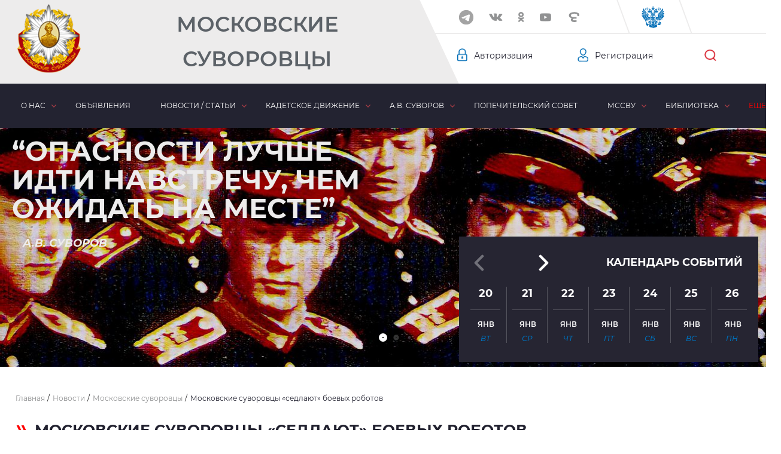

--- FILE ---
content_type: text/html; charset=UTF-8
request_url: https://mccvu.ru/news/moskovskie-suvorovtsy/moskovskie_suvorovtsy_sedlayut_boevykh_robotov/
body_size: 21159
content:
<!DOCTYPE html>
<html lang="ru">
<head>
<!--script charset="UTF-8" src="//web.webpushs.com/js/push/7f2fa1fe3e2140fc702e05821281615b_1.js" async></script-->
<!-- meta name="yandex-verification" content="90cabe263f808306" />
<meta name='wmail-verification' content='054e76b62bb1076aa1d170360257cc70' />

<!-- Global site tag (gtag.js) - Google Analytics -->
<!--script async src="https://www.googletagmanager.com/gtag/js?id=UA-43314032-1"></script>
<script>
  window.dataLayer = window.dataLayer || [];
  function gtag(){dataLayer.push(arguments);}
  gtag('js', new Date());

  gtag('config', 'UA-43314032-1');
</script-->

    <meta charset="UTF-8">
    <meta name="viewport" content="width=device-width, initial-scale=1.0">
    <meta http-equiv="X-UA-Compatible" content="ie=edge">

    <title>Московские суворовцы «седлают» боевых роботов</title>

    <meta http-equiv="Content-Type" content="text/html; charset=UTF-8" />
<meta name="keywords" content="информационная война, великий китайский файервол, информационная безопасность, государственная идеология, цензура, защита, цветная революция" />
<meta name="description" content="&amp;lt;p style=&amp;quot;text-align: justify;&amp;quot;&amp;gt;
 &amp;lt;i&amp;gt;Суворовцы Московского СВУ совместно с представителями Главного научно-исследовательского испытательного центра робототехники Министерства обороны РФ посетили Всероссийский научно-исследовательский институт «Сигнал» и завод имени Дегтярева в Коврове, где воспитанников ознакомили с образцами робототехнических комплексов военного назначения типа «Нерехта» и «Вихрь»...&amp;lt;/i&amp;gt;
&amp;lt;/p&amp;gt;" />
<link rel="canonical" href="https://mccvu.ru/news/moskovskie-suvorovtsy/moskovskie_suvorovtsy_sedlayut_boevykh_robotov/" />
<link href="/local/templates/main/components/bitrix/news.list/other-news-list/style.css?166129370650" type="text/css"  rel="stylesheet" />
<link href="/local/templates/main/lib/swiper/css/swiper.min.css?166129370619773" type="text/css"  data-template-style="true"  rel="stylesheet" />
<link href="/local/templates/main/lib/jquery-ui-1.12.1.custom/jquery-ui.min.css?166129370632130" type="text/css"  data-template-style="true"  rel="stylesheet" />
<link href="/local/templates/main/lib/jquery-ui-1.12.1.custom/jquery-ui.structure.min.css?166129370615560" type="text/css"  data-template-style="true"  rel="stylesheet" />
<link href="/local/templates/main/lib/mw-master/dist/mw.default.css?16612937061430" type="text/css"  data-template-style="true"  rel="stylesheet" />
<link href="/local/templates/main/lib/fancybox/jquery.fancybox.min.css?166129370612795" type="text/css"  data-template-style="true"  rel="stylesheet" />
<link href="/local/templates/main/css/style.css?1661293706119745" type="text/css"  data-template-style="true"  rel="stylesheet" />
<link href="/local/templates/main/css/custom.css?16612937062461" type="text/css"  data-template-style="true"  rel="stylesheet" />
<link href="/local/templates/main/components/bitrix/search.suggest.input/search-header/style.css?1661293706501" type="text/css"  data-template-style="true"  rel="stylesheet" />
<link href="/local/templates/main/components/bitrix/news.list/header-slider/style.css?1661293706221" type="text/css"  data-template-style="true"  rel="stylesheet" />
<link href="/local/templates/main/styles.css?1664529103431" type="text/css"  data-template-style="true"  rel="stylesheet" />
<script type="text/javascript">if(!window.BX)window.BX={};if(!window.BX.message)window.BX.message=function(mess){if(typeof mess==='object'){for(let i in mess) {BX.message[i]=mess[i];} return true;}};</script>
<script type="text/javascript">(window.BX||top.BX).message({'JS_CORE_LOADING':'Загрузка...','JS_CORE_NO_DATA':'- Нет данных -','JS_CORE_WINDOW_CLOSE':'Закрыть','JS_CORE_WINDOW_EXPAND':'Развернуть','JS_CORE_WINDOW_NARROW':'Свернуть в окно','JS_CORE_WINDOW_SAVE':'Сохранить','JS_CORE_WINDOW_CANCEL':'Отменить','JS_CORE_WINDOW_CONTINUE':'Продолжить','JS_CORE_H':'ч','JS_CORE_M':'м','JS_CORE_S':'с','JSADM_AI_HIDE_EXTRA':'Скрыть лишние','JSADM_AI_ALL_NOTIF':'Показать все','JSADM_AUTH_REQ':'Требуется авторизация!','JS_CORE_WINDOW_AUTH':'Войти','JS_CORE_IMAGE_FULL':'Полный размер'});</script>

<script type="text/javascript" src="/bitrix/js/main/core/core.js?1715153250486439"></script>

<script>BX.setJSList(['/bitrix/js/main/core/core_ajax.js','/bitrix/js/main/core/core_promise.js','/bitrix/js/main/polyfill/promise/js/promise.js','/bitrix/js/main/loadext/loadext.js','/bitrix/js/main/loadext/extension.js','/bitrix/js/main/polyfill/promise/js/promise.js','/bitrix/js/main/polyfill/find/js/find.js','/bitrix/js/main/polyfill/includes/js/includes.js','/bitrix/js/main/polyfill/matches/js/matches.js','/bitrix/js/ui/polyfill/closest/js/closest.js','/bitrix/js/main/polyfill/fill/main.polyfill.fill.js','/bitrix/js/main/polyfill/find/js/find.js','/bitrix/js/main/polyfill/matches/js/matches.js','/bitrix/js/main/polyfill/core/dist/polyfill.bundle.js','/bitrix/js/main/core/core.js','/bitrix/js/main/polyfill/intersectionobserver/js/intersectionobserver.js','/bitrix/js/main/lazyload/dist/lazyload.bundle.js','/bitrix/js/main/polyfill/core/dist/polyfill.bundle.js','/bitrix/js/main/parambag/dist/parambag.bundle.js']);
</script>
<script type="text/javascript">(window.BX||top.BX).message({'pull_server_enabled':'N','pull_config_timestamp':'0','pull_guest_mode':'N','pull_guest_user_id':'0'});(window.BX||top.BX).message({'PULL_OLD_REVISION':'Для продолжения корректной работы с сайтом необходимо перезагрузить страницу.'});</script>
<script type="text/javascript">(window.BX||top.BX).message({'LANGUAGE_ID':'ru','FORMAT_DATE':'DD.MM.YYYY','FORMAT_DATETIME':'DD.MM.YYYY HH:MI:SS','COOKIE_PREFIX':'mccvu_ru','SERVER_TZ_OFFSET':'10800','UTF_MODE':'Y','SITE_ID':'s1','SITE_DIR':'/','USER_ID':'','SERVER_TIME':'1768874856','USER_TZ_OFFSET':'0','USER_TZ_AUTO':'Y','bitrix_sessid':'894db97407493fb4ee4dcd0a8b8a5189'});</script>


<script type="text/javascript" src="/bitrix/js/pull/protobuf/protobuf.js?1661293776274055"></script>
<script type="text/javascript" src="/bitrix/js/pull/protobuf/model.js?166129377670928"></script>
<script type="text/javascript" src="/bitrix/js/rest/client/rest.client.js?166129377617414"></script>
<script type="text/javascript" src="/bitrix/js/pull/client/pull.client.js?171515315781012"></script>
<script type="text/javascript">if (Intl && Intl.DateTimeFormat) document.cookie="mccvu_ru_TZ="+Intl.DateTimeFormat().resolvedOptions().timeZone+"; path=/; expires=Fri, 01 Jan 2027 00:00:00 +0300";</script>
<script type="text/javascript">
					(function () {
						"use strict";

						var counter = function ()
						{
							var cookie = (function (name) {
								var parts = ("; " + document.cookie).split("; " + name + "=");
								if (parts.length == 2) {
									try {return JSON.parse(decodeURIComponent(parts.pop().split(";").shift()));}
									catch (e) {}
								}
							})("BITRIX_CONVERSION_CONTEXT_s1");

							if (cookie && cookie.EXPIRE >= BX.message("SERVER_TIME"))
								return;

							var request = new XMLHttpRequest();
							request.open("POST", "/bitrix/tools/conversion/ajax_counter.php", true);
							request.setRequestHeader("Content-type", "application/x-www-form-urlencoded");
							request.send(
								"SITE_ID="+encodeURIComponent("s1")+
								"&sessid="+encodeURIComponent(BX.bitrix_sessid())+
								"&HTTP_REFERER="+encodeURIComponent(document.referrer)
							);
						};

						if (window.frameRequestStart === true)
							BX.addCustomEvent("onFrameDataReceived", counter);
						else
							BX.ready(counter);
					})();
				</script>
<script src='https://code.jquery.com/jquery-2.2.4.min.js' integrity='sha256-BbhdlvQf/xTY9gja0Dq3HiwQF8LaCRTXxZKRutelT44=' crossorigin='anonymous'></script>
<script>
									(function($) {
									    $(function() {
									        $('img.lazyloadbx').each(function() {
											
									            var link = $(this).attr('src');
											//alert (link);
									             $(this).attr('data-src', link);
											$(this).attr('src','/brainforce_lazyloadimg/lazy.png');
											$('img').addClass('lzy_img');
									
									        });
									    });
									})(jQuery);
									
									        document.addEventListener('DOMContentLoaded', function() { 
									            const imageObserver = new IntersectionObserver((entries, imgObserver) => {
									                entries.forEach((entry) => {
									                    if (entry.isIntersecting) {
									                        const lazyImage = entry.target;
	console.log('lazy loading ', lazyImage)
	                        lazyImage.src = lazyImage.dataset.src
									                        lazyImage.classList.remove('lzy_img');
									                        imgObserver.unobserve(lazyImage);
									                    }
									                })
									            });
									            const arr = document.querySelectorAll('img.lazyloadbx')
									            arr.forEach((v) => {
									                imageObserver.observe(v);
									            })
									        })
								</script>



<script type="text/javascript" src="/local/templates/main/lib/jquery/jquery-3.6.0.min.js?166129370689501"></script>
<script type="text/javascript" src="/local/templates/main/lib/swiper/js/swiper.min.js?1661293706122735"></script>
<script type="text/javascript" src="/local/templates/main/lib/jquery.maskedinput.min.js?16612937064324"></script>
<script type="text/javascript" src="/local/templates/main/lib/jquery-ui-1.12.1.custom/jquery-ui.min.js?1661293706255082"></script>
<script type="text/javascript" src="/local/templates/main/lib/mw-master/dist/mw.min.js?166129370610058"></script>
<script type="text/javascript" src="/local/templates/main/lib/fancybox/jquery.fancybox.min.js?166129370668196"></script>
<script type="text/javascript" src="/local/templates/main/js/navmenu.js?16612937068042"></script>
<script type="text/javascript" src="/local/templates/main/js/mw-modal.js?16612937061112"></script>
<script type="text/javascript" src="/local/templates/main/js/main.js?166129370616679"></script>
<script type="text/javascript" src="/local/templates/main/js/custom.js?16612937067969"></script>
<script type="text/javascript" src="/local/templates/main/components/bitrix/search.suggest.input/search-header/script.js?166129370512503"></script>
<script type="text/javascript" src="/local/modules/scid.reviews/js/script.js?16612937086660"></script>
<script type="text/javascript">var _ba = _ba || []; _ba.push(["aid", "c74aab413792621dde919cf68eb1e4b3"]); _ba.push(["host", "mccvu.ru"]); (function() {var ba = document.createElement("script"); ba.type = "text/javascript"; ba.async = true;ba.src = (document.location.protocol == "https:" ? "https://" : "http://") + "bitrix.info/ba.js";var s = document.getElementsByTagName("script")[0];s.parentNode.insertBefore(ba, s);})();</script>



    
</head>
<body>

                <header>
            <div class="header">
                <div class="header__top">
                    <div class="header__top-item header__top-item_color">
                        <div class="header__top-item-block">
                                                            <a href="/" class="header__logo"></a>
                                <a class="header__text" href="/">
                                    Московские Суворовцы                                </a>
                                                    </div>
                    </div>
                    <div class="header__top-item header__top-item_white">
                        <div class="header__top-item-social">
                                <div class="header__top-item-social_wrapper">
        <div class="swiper-container js-socialSlider">
            <div class="swiper-wrapper">
                                                        <a target="_blank" id="bx_3218110189_24684" class="header__top-item-social_el header__top-item-social_el-fb swiper-slide" href="https://t.me/MCCVU"></a>
                                                                            <a target="_blank" id="bx_3218110189_2" class="header__top-item-social_el header__top-item-social_el-vk swiper-slide" href="https://vk.com/mccvu_ru"></a>
                                                                            <a target="_blank" id="bx_3218110189_3" class="header__top-item-social_el header__top-item-social_el-ok swiper-slide" href="https://ok.ru/group/52564819968214"></a>
                                                                            <a target="_blank" id="bx_3218110189_4" class="header__top-item-social_el header__top-item-social_el-yt swiper-slide" href="https://www.youtube.com/channel/UCdwzKt_FoPm0knMvU1ZiMUA"></a>
                                                                            <a target="_blank" id="bx_3218110189_5" class="header__top-item-social_el header__top-item-social_el-elc swiper-slide" href="https://elitsy.ru/communities/86443/"></a>
                                                                            <a target="_blank" id="bx_3218110189_21399" class="header__top-item-social_el  swiper-slide" href="javascript:void(0);"></a>
                                                                            <a target="_blank" id="bx_3218110189_24683" class="header__top-item-social_el header__top-item-social_el-fb swiper-slide" href="https://t.me/MCCVU"></a>
                                                </div>
        </div>
        <div class="swiper-button-next"></div>
    </div>
                            <div class="header__top-item-social_el header__top-item-social_el-eagle"></div>                        </div>
                        <div class="header__top-item-personalization">
                                <div class="header__top-item-personalization-el">
        <a class="header__top-item-personalization-auth" href="javascript:void(0);">Авторизация</a>
    </div>
    <div class="header__top-item-personalization-el header__top-item-personalization-el_reg ">
        <a class="header__top-item-personalization-reg" href="/register/">Регистрация</a>
    </div>
                            <form action="/search/" class="header__top-item-personalization-el">
    <div class="header__top-item-formclose"></div>
            <script>
	BX.ready(function(){
		var input = BX("qplSKIW");
		if (input)
			new JsSuggest(input, 'pe:10,md5:,site:s1');
	});
</script>
<IFRAME
	style="width:0px; height:0px; border: 0px;"
	src="javascript:''"
	name="qplSKIW_div_frame"
	id="qplSKIW_div_frame"
></IFRAME><input
			size="15"
		name="q"
	id="qplSKIW"
	value=""
	class="header__top-item-personalization-el_hide"
	type="text"
    placeholder="Введите запрос..."
	autocomplete="off"
/>        <button class="header__top-item-personalization-search" name="s" type="submit" value="Поиск"></button>
</form>                        </div>
                    </div>
                </div>
            </div>
            
    <nav>
        <div class="nav wrapper">
            <ul class="nav__menu">
                
                    
                    
                                                    <li class="nav__menu-item nav__menu-item_arrow">
                                <a href="javascript:void(0);">О нас</a>
                                <ul class="nav__menu-item-submenu">
                        
                    
                    
                
                    
                    
                        
                                                            <li class="nav__submenu-item">
                                    <a href="/about/goals/">Цели и задачи</a>
                                </li>
                            
                        
                    
                    
                
                    
                    
                        
                                                            <li class="nav__submenu-item">
                                    <a href="/about/history/">История</a>
                                </li>
                            
                        
                    
                    
                
                    
                    
                        
                                                            <li class="nav__submenu-item">
                                    <a href="/about/heroes/">Наши герои</a>
                                </li>
                            
                        
                    
                    
                
                    
                    
                        
                                                            <li class="nav__submenu-item">
                                    <a href="/about/management/">Руководство</a>
                                </li>
                            
                        
                    
                    
                
                    
                    
                        
                                                            <li class="nav__submenu-item">
                                    <a href="/about/structure/">Структура</a>
                                </li>
                            
                        
                    
                    
                
                    
                    
                        
                                                            <li class="nav__submenu-item">
                                    <a href="/about/projects/">Проекты</a>
                                </li>
                            
                        
                    
                    
                
                    
                    
                        
                                                            <li class="nav__submenu-item">
                                    <a href="/about/friends/">Наши друзья</a>
                                </li>
                            
                        
                    
                    
                
                    
                    
                        
                                                            <li class="nav__submenu-item">
                                    <a href="/about/media/">Мы в СМИ</a>
                                </li>
                            
                        
                    
                    
                
                    
                    
                        
                                                            <li class="nav__submenu-item">
                                    <a href="/about/documents/">Наши документы</a>
                                </li>
                            
                        
                    
                    
                
                    
                    
                        
                                                            <li class="nav__submenu-item">
                                    <a href="/about/requisites/">Реквизиты</a>
                                </li>
                            
                        
                    
                    
                
                    
                    
                        
                                                            <li class="nav__submenu-item">
                                    <a href="/about/contacts/">Контакты</a>
                                </li>
                            
                        
                    
                    
                
                                            </ul></li>                    
                    
                        
                                                            <li class="nav__menu-item">
                                    <a href="/ads/">Объявления</a>
                                </li>
                            
                        
                    
                    
                
                    
                    
                                                    <li class="nav__menu-item nav__menu-item_arrow nav__menu-item_selected">
                                <a href="javascript:void(0);">Новости / статьи</a>
                                <ul class="nav__menu-item-submenu">
                        
                    
                    
                
                    
                    
                        
                                                            <li class="nav__submenu-item">
                                    <a href="/news/#title">Новости</a>
                                </li>
                            
                        
                    
                    
                
                    
                    
                        
                                                            <li class="nav__submenu-item">
                                    <a href="/news/articles/#title">Статьи</a>
                                </li>
                            
                        
                    
                    
                
                                            </ul></li>                    
                    
                                                    <li class="nav__menu-item nav__menu-item_arrow">
                                <a href="javascript:void(0);">Кадетское движение</a>
                                <ul class="nav__menu-item-submenu">
                        
                    
                    
                
                    
                    
                        
                                                            <li class="nav__submenu-item">
                                    <a href="/movement/education/">Образование</a>
                                </li>
                            
                        
                    
                    
                
                    
                    
                        
                                                            <li class="nav__submenu-item">
                                    <a href="/movement/fortification/">Духовность</a>
                                </li>
                            
                        
                    
                    
                
                    
                    
                        
                                                            <li class="nav__submenu-item">
                                    <a href="/movement/preemstvennost/">Преемственность</a>
                                </li>
                            
                        
                    
                    
                
                    
                    
                        
                                                            <li class="nav__submenu-item">
                                    <a href="/movement/assistance/">Взаимопомощь</a>
                                </li>
                            
                        
                    
                    
                
                    
                    
                        
                                                            <li class="nav__submenu-item">
                                    <a href="/movement/agitprop/">Агитпроп</a>
                                </li>
                            
                        
                    
                    
                
                    
                    
                        
                                                            <li class="nav__submenu-item">
                                    <a href="/movement/cadets/">Центр КД</a>
                                </li>
                            
                        
                    
                    
                
                    
                    
                        
                                                            <li class="nav__submenu-item">
                                    <a href="/movement/organization/">Спорт</a>
                                </li>
                            
                        
                    
                    
                
                    
                    
                        
                                                            <li class="nav__submenu-item">
                                    <a href="/movement/institutions/">Кадетские силы</a>
                                </li>
                            
                        
                    
                    
                
                    
                    
                        
                                                            <li class="nav__submenu-item">
                                    <a href="/movement/council/">Совет по КО</a>
                                </li>
                            
                        
                    
                    
                
                    
                    
                        
                                                            <li class="nav__submenu-item">
                                    <a href="/movement/events-calendar/">Хронология</a>
                                </li>
                            
                        
                    
                    
                
                                            </ul></li>                    
                    
                                                    <li class="nav__menu-item nav__menu-item_arrow">
                                <a href="javascript:void(0);">А.В. Суворов</a>
                                <ul class="nav__menu-item-submenu">
                        
                    
                    
                
                    
                    
                        
                                                            <li class="nav__submenu-item">
                                    <a href="/suvorov/avtobiografiya.php">Автобиография</a>
                                </li>
                            
                        
                    
                    
                
                    
                    
                        
                                                            <li class="nav__submenu-item">
                                    <a href="/suvorov/dates/">Знаменательные даты</a>
                                </li>
                            
                        
                    
                    
                
                    
                    
                        
                                                            <li class="nav__submenu-item">
                                    <a href="/suvorov/thoughts/">Мысли и афоризмы</a>
                                </li>
                            
                        
                    
                    
                
                    
                    
                        
                                                            <li class="nav__submenu-item">
                                    <a href="/suvorov/films/">Фильмы</a>
                                </li>
                            
                        
                    
                    
                
                    
                    
                        
                                                            <li class="nav__submenu-item">
                                    <a href="/suvorov/publications/">Публикации</a>
                                </li>
                            
                        
                    
                    
                
                    
                    
                        
                                                            <li class="nav__submenu-item">
                                    <a href="/suvorov/canon/">Канон</a>
                                </li>
                            
                        
                    
                    
                
                    
                    
                        
                                                            <li class="nav__submenu-item">
                                    <a href="/suvorov/proslavlenie/">Прославление</a>
                                </li>
                            
                        
                    
                    
                
                                            </ul></li>                    
                    
                        
                                                            <li class="nav__menu-item">
                                    <a href="/trustees/">Попечительский совет</a>
                                </li>
                            
                        
                    
                    
                
                    
                    
                                                    <li class="nav__menu-item nav__menu-item_arrow">
                                <a href="javascript:void(0);">МсСВУ</a>
                                <ul class="nav__menu-item-submenu nav__menu-item-submenu_invers">
                        
                    
                    
                
                    
                    
                        
                                                            <li class="nav__submenu-item">
                                    <a href="/mccvu/history/">История училища</a>
                                </li>
                            
                        
                    
                    
                
                    
                    
                        
                                                            <li class="nav__submenu-item">
                                    <a href="/mccvu/">Командование</a>
                                </li>
                            
                        
                    
                    
                
                    
                    
                        
                                                            <li class="nav__submenu-item">
                                    <a href="/mccvu/incoming/">Поступающим</a>
                                </li>
                            
                        
                    
                    
                
                    
                    
                        
                                                            <li class="nav__submenu-item">
                                    <a href="/mccvu/contacts/">Контакты МсСВУ</a>
                                </li>
                            
                        
                    
                    
                
                                            </ul></li>                    
                    
                                                    <li class="nav__menu-item nav__menu-item_arrow">
                                <a href="javascript:void(0);">Библиотека</a>
                                <ul class="nav__menu-item-submenu">
                        
                    
                    
                
                    
                    
                        
                                                            <li class="nav__submenu-item">
                                    <a href="/library/textbooks/">Учебная</a>
                                </li>
                            
                        
                    
                    
                
                    
                    
                        
                                                            <li class="nav__submenu-item">
                                    <a href="/library/fiction/">Художественная</a>
                                </li>
                            
                        
                    
                    
                
                    
                    
                        
                                                            <li class="nav__submenu-item">
                                    <a href="/library/creation/">Кадетское творчество</a>
                                </li>
                            
                        
                    
                    
                
                    
                    
                        
                                                            <li class="nav__submenu-item">
                                    <a href="/library/education/">Разное</a>
                                </li>
                            
                        
                    
                    
                
                                            </ul></li>                    
                    
                        
                                                            <li class="nav__menu-item">
                                    <a href="/memory/">Память</a>
                                </li>
                            
                        
                    
                    
                
                    
                    
                                                    <li class="nav__menu-item nav__menu-item_arrow">
                                <a href="javascript:void(0);">Медиа</a>
                                <ul class="nav__menu-item-submenu nav__menu-item-submenu_invers">
                        
                    
                    
                
                    
                    
                        
                                                            <li class="nav__submenu-item">
                                    <a href="/media/photo/">Фото</a>
                                </li>
                            
                        
                    
                    
                
                    
                    
                        
                                                            <li class="nav__submenu-item">
                                    <a href="/media/audio/">Аудио</a>
                                </li>
                            
                        
                    
                    
                
                    
                    
                        
                                                            <li class="nav__submenu-item">
                                    <a href="/media/video/">Видео</a>
                                </li>
                            
                        
                    
                    
                
                                    </ul></li>                                <li class="nav__menu-item_more">
                    <a href="javascript:void(0);">Еще</a>
                    <ul class="nav__menu-more-list"></ul>
                </li>
            </ul>
        </div>
    </nav>
            <section class="wrapper_relative">
                    <div class="swiper-container js-mainBannerTop">
        <div class="swiper-wrapper">
                                            <div class="swiper-slide" id="bx_651765591_8">
                    <div class="banner">
                                                    <div class="banner__img">
                                <img src="/upload/iblock/fb4/fb49c524930c2559a454b3af21e8d793.jpg" alt="Слайд 3">
                            </div>
                                                                                                </div>
                </div>
                                            <div class="swiper-slide" id="bx_651765591_6">
                    <div class="banner">
                                                    <div class="banner__img">
                                <img src="/upload/iblock/cd5/cd51900e093898007f83ed63f07802c5.jpg" alt="Слайд 1">
                            </div>
                                                                                                </div>
                </div>
                                            <div class="swiper-slide" id="bx_651765591_7">
                    <div class="banner">
                                                    <div class="banner__img">
                                <img src="/upload/iblock/338/3383e780c60b94af06b192fdbfc93975.jpg" alt="Слайд 2">
                            </div>
                                                                                                </div>
                </div>
                    </div>
        <div class="swiper-pagination"></div>
    </div>
                <div class="block-quote block-quote_inner wrapper">
                                        <div class="block-qote__text">
                “Опасности лучше идти навстречу, чем ожидать на месте”
                <span class="block-qote__span">А.В. Суворов</span>
            </div>
                        </div>
            </section>
                            <section class="calendar-wrap">
                        <div class="calendar-slider calendar-slider__inner">
        <a href="/calendar/" class="calendar-slider__title">Календарь событий</a>
        <div class="swiper-container js-calendarSlider">
            <div class="swiper-wrapper calendar-slider__block">
                                    <a class="calendar-slider__block-item swiper-slide" href="javascript:void(0);">
                        <div class="calendar-slider__block-item-count">20</div>
                        <div class="calendar-slider__block-item-month">янв</div>
                        <div class="calendar-slider__block-item-day">Вт</div>
                    </a>
                                                        <a class="calendar-slider__block-item swiper-slide" href="javascript:void(0);">
                        <div class="calendar-slider__block-item-count">21</div>
                        <div class="calendar-slider__block-item-month">янв</div>
                        <div class="calendar-slider__block-item-day">Ср</div>
                    </a>
                                                        <a class="calendar-slider__block-item swiper-slide" href="javascript:void(0);">
                        <div class="calendar-slider__block-item-count">22</div>
                        <div class="calendar-slider__block-item-month">янв</div>
                        <div class="calendar-slider__block-item-day">Чт</div>
                    </a>
                                                        <a class="calendar-slider__block-item swiper-slide" href="javascript:void(0);">
                        <div class="calendar-slider__block-item-count">23</div>
                        <div class="calendar-slider__block-item-month">янв</div>
                        <div class="calendar-slider__block-item-day">Пт</div>
                    </a>
                                                        <a class="calendar-slider__block-item swiper-slide" href="javascript:void(0);">
                        <div class="calendar-slider__block-item-count">24</div>
                        <div class="calendar-slider__block-item-month">янв</div>
                        <div class="calendar-slider__block-item-day">Сб</div>
                    </a>
                                                        <a class="calendar-slider__block-item swiper-slide" href="javascript:void(0);">
                        <div class="calendar-slider__block-item-count">25</div>
                        <div class="calendar-slider__block-item-month">янв</div>
                        <div class="calendar-slider__block-item-day">Вс</div>
                    </a>
                                                        <a class="calendar-slider__block-item swiper-slide" href="javascript:void(0);">
                        <div class="calendar-slider__block-item-count">26</div>
                        <div class="calendar-slider__block-item-month">янв</div>
                        <div class="calendar-slider__block-item-day">Пн</div>
                    </a>
                                                        <a class="calendar-slider__block-item swiper-slide" href="javascript:void(0);">
                        <div class="calendar-slider__block-item-count">27</div>
                        <div class="calendar-slider__block-item-month">янв</div>
                        <div class="calendar-slider__block-item-day">Вт</div>
                    </a>
                                                        <a class="calendar-slider__block-item swiper-slide" href="javascript:void(0);">
                        <div class="calendar-slider__block-item-count">28</div>
                        <div class="calendar-slider__block-item-month">янв</div>
                        <div class="calendar-slider__block-item-day">Ср</div>
                    </a>
                                                        <a class="calendar-slider__block-item swiper-slide" href="javascript:void(0);">
                        <div class="calendar-slider__block-item-count">29</div>
                        <div class="calendar-slider__block-item-month">янв</div>
                        <div class="calendar-slider__block-item-day">Чт</div>
                    </a>
                                                        <a class="calendar-slider__block-item swiper-slide" href="javascript:void(0);">
                        <div class="calendar-slider__block-item-count">30</div>
                        <div class="calendar-slider__block-item-month">янв</div>
                        <div class="calendar-slider__block-item-day">Пт</div>
                    </a>
                                                        <a class="calendar-slider__block-item swiper-slide" href="javascript:void(0);">
                        <div class="calendar-slider__block-item-count">31</div>
                        <div class="calendar-slider__block-item-month">янв</div>
                        <div class="calendar-slider__block-item-day">Сб</div>
                    </a>
                                                        <a class="calendar-slider__block-item swiper-slide" href="javascript:void(0);">
                        <div class="calendar-slider__block-item-count">01</div>
                        <div class="calendar-slider__block-item-month">фев</div>
                        <div class="calendar-slider__block-item-day">Вс</div>
                    </a>
                                                        <a class="calendar-slider__block-item swiper-slide" href="javascript:void(0);">
                        <div class="calendar-slider__block-item-count">02</div>
                        <div class="calendar-slider__block-item-month">фев</div>
                        <div class="calendar-slider__block-item-day">Пн</div>
                    </a>
                                                        <a class="calendar-slider__block-item swiper-slide" href="javascript:void(0);">
                        <div class="calendar-slider__block-item-count">03</div>
                        <div class="calendar-slider__block-item-month">фев</div>
                        <div class="calendar-slider__block-item-day">Вт</div>
                    </a>
                                                        <a class="calendar-slider__block-item swiper-slide" href="javascript:void(0);">
                        <div class="calendar-slider__block-item-count">04</div>
                        <div class="calendar-slider__block-item-month">фев</div>
                        <div class="calendar-slider__block-item-day">Ср</div>
                    </a>
                                                        <a class="calendar-slider__block-item swiper-slide" href="javascript:void(0);">
                        <div class="calendar-slider__block-item-count">05</div>
                        <div class="calendar-slider__block-item-month">фев</div>
                        <div class="calendar-slider__block-item-day">Чт</div>
                    </a>
                                                        <a class="calendar-slider__block-item swiper-slide" href="javascript:void(0);">
                        <div class="calendar-slider__block-item-count">06</div>
                        <div class="calendar-slider__block-item-month">фев</div>
                        <div class="calendar-slider__block-item-day">Пт</div>
                    </a>
                                                        <a class="calendar-slider__block-item swiper-slide" href="javascript:void(0);">
                        <div class="calendar-slider__block-item-count">07</div>
                        <div class="calendar-slider__block-item-month">фев</div>
                        <div class="calendar-slider__block-item-day">Сб</div>
                    </a>
                                                        <a class="calendar-slider__block-item swiper-slide" href="javascript:void(0);">
                        <div class="calendar-slider__block-item-count">08</div>
                        <div class="calendar-slider__block-item-month">фев</div>
                        <div class="calendar-slider__block-item-day">Вс</div>
                    </a>
                                                        <a class="calendar-slider__block-item swiper-slide" href="javascript:void(0);">
                        <div class="calendar-slider__block-item-count">09</div>
                        <div class="calendar-slider__block-item-month">фев</div>
                        <div class="calendar-slider__block-item-day">Пн</div>
                    </a>
                                                        <a class="calendar-slider__block-item swiper-slide" href="javascript:void(0);">
                        <div class="calendar-slider__block-item-count">10</div>
                        <div class="calendar-slider__block-item-month">фев</div>
                        <div class="calendar-slider__block-item-day">Вт</div>
                    </a>
                                                        <a class="calendar-slider__block-item swiper-slide" href="javascript:void(0);">
                        <div class="calendar-slider__block-item-count">11</div>
                        <div class="calendar-slider__block-item-month">фев</div>
                        <div class="calendar-slider__block-item-day">Ср</div>
                    </a>
                                                        <a class="calendar-slider__block-item swiper-slide" href="javascript:void(0);">
                        <div class="calendar-slider__block-item-count">12</div>
                        <div class="calendar-slider__block-item-month">фев</div>
                        <div class="calendar-slider__block-item-day">Чт</div>
                    </a>
                                                        <a class="calendar-slider__block-item swiper-slide" href="javascript:void(0);">
                        <div class="calendar-slider__block-item-count">13</div>
                        <div class="calendar-slider__block-item-month">фев</div>
                        <div class="calendar-slider__block-item-day">Пт</div>
                    </a>
                                                        <a class="calendar-slider__block-item swiper-slide" href="javascript:void(0);">
                        <div class="calendar-slider__block-item-count">14</div>
                        <div class="calendar-slider__block-item-month">фев</div>
                        <div class="calendar-slider__block-item-day">Сб</div>
                    </a>
                                                        <a class="calendar-slider__block-item swiper-slide" href="javascript:void(0);">
                        <div class="calendar-slider__block-item-count">15</div>
                        <div class="calendar-slider__block-item-month">фев</div>
                        <div class="calendar-slider__block-item-day">Вс</div>
                    </a>
                                                        <a class="calendar-slider__block-item swiper-slide" href="javascript:void(0);">
                        <div class="calendar-slider__block-item-count">16</div>
                        <div class="calendar-slider__block-item-month">фев</div>
                        <div class="calendar-slider__block-item-day">Пн</div>
                    </a>
                                                        <a class="calendar-slider__block-item swiper-slide" href="javascript:void(0);">
                        <div class="calendar-slider__block-item-count">17</div>
                        <div class="calendar-slider__block-item-month">фев</div>
                        <div class="calendar-slider__block-item-day">Вт</div>
                    </a>
                                                        <a class="calendar-slider__block-item swiper-slide" href="javascript:void(0);">
                        <div class="calendar-slider__block-item-count">18</div>
                        <div class="calendar-slider__block-item-month">фев</div>
                        <div class="calendar-slider__block-item-day">Ср</div>
                    </a>
                                                        <a class="calendar-slider__block-item swiper-slide" href="javascript:void(0);">
                        <div class="calendar-slider__block-item-count">19</div>
                        <div class="calendar-slider__block-item-month">фев</div>
                        <div class="calendar-slider__block-item-day">Чт</div>
                    </a>
                                                </div>
        </div>
        <div class="swiper-button-next"></div>
        <div class="swiper-button-prev"></div>
    </div>
                    </section>
                                        <div id="menubread" class="breadcrumb wrapper"><ul class="breadcrumb__list" itemscope itemtype="http://schema.org/BreadcrumbList">
		    <li class="breadcrumb__item" id="bx_breadcrumb_0" itemprop="itemListElement" itemscope itemtype="http://schema.org/ListItem">
                <a href="/" title="Главная" itemprop="url"><span itemprop="name" class="breadcrumb__text">Главная</span></a>
                <meta itemprop="position" content="1" />
                <span>/</span>
            </li>
		    <li class="breadcrumb__item" id="bx_breadcrumb_1" itemprop="itemListElement" itemscope itemtype="http://schema.org/ListItem">
                <a href="/news/" title="Новости" itemprop="url"><span itemprop="name" class="breadcrumb__text">Новости</span></a>
                <meta itemprop="position" content="2" />
                <span>/</span>
            </li>
		    <li class="breadcrumb__item" id="bx_breadcrumb_2" itemprop="itemListElement" itemscope itemtype="http://schema.org/ListItem">
                <a href="/news/moskovskie-suvorovtsy/" title="Московские суворовцы" itemprop="url"><span itemprop="name" class="breadcrumb__text">Московские суворовцы</span></a>
                <meta itemprop="position" content="3" />
                <span>/</span>
            </li>
			<li class="breadcrumb__item breadcrumb__item_active" itemprop="itemListElement" itemscope itemtype="http://schema.org/ListItem">
				<span itemprop="name" class="breadcrumb__text">Московские суворовцы «седлают» боевых роботов</span>
				<meta itemprop="position" content="4" />
				<span>/</span>
			</li></ul></div>                    </header>
        <main>
        <section class="section wrapper" id="title">
        <div class="section__title section__title_inner" >Московские суворовцы «седлают» боевых роботов</div>
		
    </section>
    <section>
        <div id="newsdetail" class="content__inner wrapper">
                <span class="news-date-time">20.11.2017</span>
    <p style="text-align: center;">
 <img width="684" alt="Боевые роботы.jpg" src="/upload/medialibrary/5ff/5ffaea4032c6765bb451af6dd51aa353.jpg" height="456" title="Боевые роботы.jpg" align="top"> <br>
</p>
<p style="text-align: justify;">
	 Более ста воспитанников из 27 довузовских организаций Министерства обороны России принимают сегодня участие в I молодежной научно-технической конференции «Юный робототехник».
</p>
<p style="text-align: justify;">
</p>
<p style="text-align: justify;">
	 Технический форум юных изобретателей проходит в подмосковном Конгрессно-выставочном центре «Патриот» под началом Главного управления научно-исследовательской деятельности и технологического сопровождения передовых технологий (инновационных исследований) (ГУНИД) Минобороны России. Помимо воспитанников, в конференции принимают участие руководители органов военного управления, научно-исследовательских организаций, представители органов исполнительной власти города Москвы и профильных гражданских организаций. Общая численность участников мероприятия превышает 220 человек.
</p>
<p style="text-align: justify;">
</p>
<p style="text-align: justify;">
	 В ходе конференции обсудят особенности обучения детей и молодежи основам робототехники, вопросы подготовки соответствующих педагогических кадров, а также существующие методики обучения воспитанников довузовского образования в этой области. Специалисты Главного научно-исследовательского испытательного центра робототехники Минобороны России выступят с предложениями по разработке новых методических инструментов, используемых при обучении робототехнике, для достижения значимых результатов в творческой, проектной и научно-исследовательской деятельности обучаемых.
</p>
<p style="text-align: justify;">
</p>
<p style="text-align: justify;">
	 В рамках конференции пройдет демонстрация научных достижений и разработок учащихся довузовских образовательных учреждений Минобороны России. В ее ходе участники обсудят основы моделирования и конструирования роботов, программирования их модулей и систем, способы выполнения и решения поставленных задач. Одним из ярких событий конференции обещает стать конкурс среди учащихся, состоящий из трех соревнований: «Гонки по линии», «Кегельринг» и «Сумо».
</p>
<p style="text-align: justify;">
</p>
<p style="text-align: justify;">
	 Внимание военного ведомства страны к привлечению молодежи для изучения робототехнической проблематики с самого раннего возраста понятно. Боевая техника и оружие становятся все более высокотехнологичными. Армии XXI века необходимы и разработчики роботов, и их эксплуатанты. За последние пять лет в интересах наших Вооруженных сил было внедрено более 300 инновационных образцов техники и вооружений. Особо востребованы сегодня комплексы с беспилотными летательными аппаратами (БЛА). Если еще два года назад основной задачей беспилотников было ведение разведки, то сейчас на первый план выходит их применение в составе разведывательно-ударных систем.
</p>
<p style="text-align: justify;">
</p>
<p style="text-align: justify;">
	 В одном полете беспилотные летательные аппараты могут выполнять несколько задач: вести воздушную разведку, выдавать целеуказание и контролировать нанесение ударов авиацией, ракетными войсками, корректировать огонь артиллерии. Кроме того, БЛА используются для поисково-спасательного обеспечения, радиоэлектронной борьбы, информационного противоборства, противовоздушной обороны, инженерной разведки местности, контроля за десантированием грузов. Сейчас в целях обеспечения обороны и безопасности Российской Федерации ведутся работы по созданию комплексов БЛА различных классов, в том числе большой дальности и продолжительности полета, способных решать ударные задачи.
</p>
<p style="text-align: justify;">
</p>
<p style="text-align: justify;">
	 В области применения наземных робототехнических комплексов решается вопрос о принятии на снабжение многофункционального робототехнического комплекса разминирования «Уран-6», робототехнического комплекса пожаротушения «Уран-14». Завершены испытания управляемого робота разминирования «Проход». Успешно прошел опытную эксплуатацию в акватории Средиземного моря и робототехнический комплекс морского назначения «Галтель».
</p>
<p style="text-align: justify;">
</p>
<p style="text-align: justify;">
	 Аксиома: полку боевых роботов будет только прибывать. Поэтому и будущих офицеров теперь учат не окопы копать, а разбираться в такой технике – с первых шагов в военной профессии.
</p>
<p style="text-align: justify;">
</p>
<p style="text-align: justify;">
	 На днях суворовцы 1-го курса Московского суворовского военного училища (СВУ) совместно с представителями Главного научно-исследовательского испытательного центра робототехники Министерства обороны России побывали в городе Коврове, где посетили Всероссийский научно-исследовательский институт «Сигнал» и завод имени В.А. Дегтярева («ЗиД»). Мальчишек ознакомили с образцами робототехнических комплексов военного назначения. Наибольший интерес у суворовцев вызвали боевые роботы «Нерехта» и «Вихрь».
</p>
<p style="text-align: justify;">
</p>
<p style="text-align: justify;">
	 Мобильный робот «Нерехта» можно оборудовать боевым или транспортным модулем, а также модулем артиллерийской разведки. Самоходный комплекс оснащается 12,7-мм пулеметом «Корд» или 7,62-мм пулеметом «Калашникова». При необходимости система вооружения робота-броневика усиливается 30-мм автоматическим гранатометом, а в перспективе и противотанковыми ракетами.
</p>
<p style="text-align: justify;">
</p>
<p style="text-align: justify;">
	 Разведывательно-ударный комплекс «Вихрь» - самый крупный на сегодня сухопутный боевой робот. Разработанная на базе БМП-3 15-тонная машина вооружена 30-миллиметровой автоматической пушкой, 7,62-миллиметровым пулеметом ПКТМ и противотанковым ракетным комплексом «Корнет-М».
</p>
<p style="text-align: justify;">
</p>
<p style="text-align: justify;">
 <i>Александр Хохлов, Вечерняя Москва</i>
</p>
<p style="text-align: justify;">
</p>
<p style="text-align: justify;">
 <i> </i>
</p>
<p style="text-align: justify;">
</p>
<p style="text-align: justify;">
 <i> </i>
</p>
<p style="text-align: justify;">
</p>
<p style="text-align: justify;">
 <i> </i>
</p>
<p style="text-align: justify;">
</p>
<p style="text-align: justify;">
	 &nbsp;
</p>

			                                <div class="content__footerblock">
        <div class="content__footerblock-top">
            <div class="section__title">Новости</div>
            <a href="/news/moskovskie-suvorovtsy/" class="section__more">все новости</a>
        </div>
        <div class="section__news-main content__footerblock-main content__footerblock-main_news">
            <div class="swiper-container js-newsSlider">
                <div class="swiper-wrapper">
                                                                    <div class="swiper-slide section__news-item" id="bx_3485106786_2531">
                                                                <a class="section__news-item-img" href="/news/moskovskie-suvorovtsy/kak_geroy_sovetskogo_soyuza_obyavil_voynu_demonam/">
                                        <img src="/upload/resize_cache/iblock/ade/420_220_2/7sfpky6kus1ggmju9ty05lop3ifdeuk0.jpg" alt="Как Герой Советского Союза объявил войну демонам">
                                    </a>
                                                                                                                                                        <div class="section__news-item-date">
                                    <div class="section__news-date-month">янв</div>
                                    <div class="section__news-date-number">20</div>
                                    <div class="section__news-date-year">2026</div>
                                </div>
                                                                                                                            <a class="section__news-item-title" href="/news/moskovskie-suvorovtsy/kak_geroy_sovetskogo_soyuza_obyavil_voynu_demonam/">
                                        Как Герой Советского Союза объявил войну демонам                                    </a>
                                                            							                                                            <div class="section__news-item-text">Штурман военной авиации, герой афганской войны, потерявший в бою обе ноги, монах отец Киприан (в мирской жизни - Герой Советского Союза Валерий Бурков), приняв Святое Крещение объявил войну демонам, будучи...</div>
                        </div>
                                                                                            <div class="swiper-slide section__news-item" id="bx_3485106786_23104">
                                                                <a class="section__news-item-img" href="/news/dukhovnoe-ukreplenie/s-kreshcheniem-gospodnem-dorogoe-voinstvo-khristovo/">
                                        <img src="/upload/resize_cache/iblock/967/420_220_2/9671959f06fa29a86e8ad138c6d03510.jpg" alt="С праздником Святого Богоявления, Крещения Господня!">
                                    </a>
                                                                                                                                                        <div class="section__news-item-date">
                                    <div class="section__news-date-month">янв</div>
                                    <div class="section__news-date-number">19</div>
                                    <div class="section__news-date-year">2026</div>
                                </div>
                                                                                                                            <a class="section__news-item-title" href="/news/dukhovnoe-ukreplenie/s-kreshcheniem-gospodnem-dorogoe-voinstvo-khristovo/">
                                        С праздником Святого Богоявления, Крещения Господня!                                    </a>
                                                            							                                                            <div class="section__news-item-text">Крещение - светлый праздник нашего просвещения, отречения от злых и темных сил, сочетания и присяги в верности Господу нашему Иисусу Христу. Принимая Святое Крещение мы нарекаемся воинами Христовыми и...</div>
                        </div>
                                                                                            <div class="swiper-slide section__news-item" id="bx_3485106786_21773">
                                                                <a class="section__news-item-img" href="/news/byvshiy-sssr/372-letie-pereyaslavskoy-rady/">
                                        <img src="/upload/resize_cache/iblock/fe7/420_220_2/fe75ad34bebee91edd7c7f5a8f0de6a8.jpg" alt="372-я годовщина Переяславской Рады">
                                    </a>
                                                                                                                                                        <div class="section__news-item-date">
                                    <div class="section__news-date-month">янв</div>
                                    <div class="section__news-date-number">18</div>
                                    <div class="section__news-date-year">2026</div>
                                </div>
                                                                                                                            <a class="section__news-item-title" href="/news/byvshiy-sssr/372-letie-pereyaslavskoy-rady/">
                                        372-я годовщина Переяславской Рады                                    </a>
                                                            							                                                            <div class="section__news-item-text">18 января 1654&nbsp;года в городе Переяславе состоялась Народная Рада, на которой выступил гетман Войска Запорожского Богдан Хмельницкий и предложил народу выбрать подданство четырёх государей: султан...</div>
                        </div>
                                                                                            <div class="swiper-slide section__news-item" id="bx_3485106786_1572">
                                                                <a class="section__news-item-img" href="/news/dukhovnoe-ukreplenie/slovo_v_sochelnik_pered_kreshcheniem_gospodnim/">
                                        <img src="/upload/resize_cache/iblock/856/420_220_2/85644cc6847fbfa79738a7991955c8a6.jpg" alt="Слово в Сочельник перед Крещением Господним">
                                    </a>
                                                                                                                                                        <div class="section__news-item-date">
                                    <div class="section__news-date-month">янв</div>
                                    <div class="section__news-date-number">18</div>
                                    <div class="section__news-date-year">2026</div>
                                </div>
                                                                                                                            <a class="section__news-item-title" href="/news/dukhovnoe-ukreplenie/slovo_v_sochelnik_pered_kreshcheniem_gospodnim/">
                                        Слово в Сочельник перед Крещением Господним                                    </a>
                                                            							                                                            <div class="section__news-item-text">Словом сочельник или сочевник&nbsp;называются дни накануне двух великих двунадесятых праздников: Рождества Христова и Богоявления Господня. Название происходит от церковнославянского «сочиво»&nbsp;– замоченные...</div>
                        </div>
                                                                                            <div class="swiper-slide section__news-item" id="bx_3485106786_25567">
                                                                <a class="section__news-item-img" href="/news/rossiya/v-moskve-u-semeynogo-khrama-suvorovykh-gotovitsya-svyatotatstvo/">
                                        <img src="/upload/resize_cache/iblock/3c7/420_220_2/g69gjabpggj4vnmtdeg3lq11bqil5beb.jpg" alt="В Москве у семейного храма Суворовых готовится святотатство">
                                    </a>
                                                                                                                                                        <div class="section__news-item-date">
                                    <div class="section__news-date-month">янв</div>
                                    <div class="section__news-date-number">17</div>
                                    <div class="section__news-date-year">2026</div>
                                </div>
                                                                                                                            <a class="section__news-item-title" href="/news/rossiya/v-moskve-u-semeynogo-khrama-suvorovykh-gotovitsya-svyatotatstvo/">
                                        В Москве у семейного храма Суворовых готовится святотатство                                    </a>
                                                            							                                                            <div class="section__news-item-text">В 30 сантиметрах от семейного храма Суворовых во имя Феодора Студита, на месте старого кладбища, где захоронены предки А.В.Суворова, некая компания «Ф-10» &#40;не путать с «Ф-16»&#41; решила построить...</div>
                        </div>
                                                                                            <div class="swiper-slide section__news-item" id="bx_3485106786_2818">
                                                                <a class="section__news-item-img" href="/news/armiya/atomnyy_pervenets/">
                                        <img src="/upload/resize_cache/iblock/4ae/420_220_2/4aeb957178908b8e1377b66c3e3ac59d.jpg" alt="Атомный первенец">
                                    </a>
                                                                                                                                                        <div class="section__news-item-date">
                                    <div class="section__news-date-month">янв</div>
                                    <div class="section__news-date-number">17</div>
                                    <div class="section__news-date-year">2026</div>
                                </div>
                                                                                                                            <a class="section__news-item-title" href="/news/armiya/atomnyy_pervenets/">
                                        Атомный первенец                                    </a>
                                                            							                                                            <div class="section__news-item-text">17 января 1959 года, после государственных испытаний в Белом море,&nbsp;был утверждён приёмный акт о передаче ВМФ в опытную эксплуатацию первой советской атомной подводной лодки проекта 627 «К-3», под...</div>
                        </div>
                                                                                            <div class="swiper-slide section__news-item" id="bx_3485106786_23103">
                                                                <a class="section__news-item-img" href="/news/dukhovnoe-ukreplenie/sobor-70-ti-apostolov/">
                                        <img src="/upload/resize_cache/iblock/1fa/420_220_2/1fa92cedc967df949325c4332f99fa40.jpg" alt="СОБОР 70-ТИ АПОСТОЛОВ">
                                    </a>
                                                                                                                                                        <div class="section__news-item-date">
                                    <div class="section__news-date-month">янв</div>
                                    <div class="section__news-date-number">17</div>
                                    <div class="section__news-date-year">2026</div>
                                </div>
                                                                                                                            <a class="section__news-item-title" href="/news/dukhovnoe-ukreplenie/sobor-70-ti-apostolov/">
                                        СОБОР 70-ТИ АПОСТОЛОВ                                    </a>
                                                            							                                                            <div class="section__news-item-text">Собор святых семидесяти апостолов был установлен Православной Церковью для того, чтобы показать равночестие каждого из семидесяти и тем самым предотвратить разногласия в почитании их. Они были избраны...</div>
                        </div>
                                                                                            <div class="swiper-slide section__news-item" id="bx_3485106786_25566">
                                                                <a class="section__news-item-img" href="/news/moskovskie-suvorovtsy/blagie-dela-moskovskikh-suvorovtsev/">
                                        <img src="/upload/resize_cache/iblock/77a/420_220_2/okxs61lekg5dszetcpyg7miymuvwig8o.bmp.jpg" alt="Благие дела «Московских суворовцев»">
                                    </a>
                                                                                                                                                        <div class="section__news-item-date">
                                    <div class="section__news-date-month">янв</div>
                                    <div class="section__news-date-number">16</div>
                                    <div class="section__news-date-year">2026</div>
                                </div>
                                                                                                                            <a class="section__news-item-title" href="/news/moskovskie-suvorovtsy/blagie-dela-moskovskikh-suvorovtsev/">
                                        Благие дела «Московских суворовцев»                                    </a>
                                                            							                                                            <div class="section__news-item-text">Выпуск газеты Московского военного округа «Красный воин» от 16 января 2026 г. № 4. Все эти годы организация ведёт разностороннюю работу по военно-патриотическому воспитанию подрастающего поколения, ув...</div>
                        </div>
                                                                                            <div class="swiper-slide section__news-item" id="bx_3485106786_2816">
                                                                <a class="section__news-item-img" href="/news/moskovskie-suvorovtsy/geroy_sovetskogo_soyuza_moskovskiy_suvorovets_sergey_kozlov/">
                                        <img src="/upload/resize_cache/iblock/199/420_220_2/199efc9f84a4324d7ad5faf213c0bcb9.jpg" alt="Герой Советского Союза, Московский суворовец Сергей Козлов">
                                    </a>
                                                                                                                                                        <div class="section__news-item-date">
                                    <div class="section__news-date-month">янв</div>
                                    <div class="section__news-date-number">16</div>
                                    <div class="section__news-date-year">2026</div>
                                </div>
                                                                                                                            <a class="section__news-item-title" href="/news/moskovskie-suvorovtsy/geroy_sovetskogo_soyuza_moskovskiy_suvorovets_sergey_kozlov/">
                                        Герой Советского Союза, Московский суворовец Сергей Козлов                                    </a>
                                                            							                                                            <div class="section__news-item-text">Сергей Павлович Козлов родился 16 января 1952 года в Калуге в семье рабочего, бывшего фронтовика. В 1967 году поступил в Московское суворовское военное училище, которое окончил в 1970 году. В 1974 год...</div>
                        </div>
                                                                                            <div class="swiper-slide section__news-item" id="bx_3485106786_24579">
                                                                <a class="section__news-item-img" href="/news/rossiya/s-dnem-sledstvennogo-komiteta-rossii/">
                                        <img src="/upload/resize_cache/iblock/10a/420_220_2/1z4dmbsww0s6ah2vlqem98xj24uhdpe6.jpg" alt="С Днем Следственного комитета России!">
                                    </a>
                                                                                                                                                        <div class="section__news-item-date">
                                    <div class="section__news-date-month">янв</div>
                                    <div class="section__news-date-number">15</div>
                                    <div class="section__news-date-year">2026</div>
                                </div>
                                                                                                                            <a class="section__news-item-title" href="/news/rossiya/s-dnem-sledstvennogo-komiteta-rossii/">
                                        С Днем Следственного комитета России!                                    </a>
                                                            							                                                            <div class="section__news-item-text">Принятие 15 января 2011 г. закона о Следственном комитете РФ, стало закономерным итогом реформы, в ходе которой были разделены функции следствия и надзора. Возродилась созданная 300 лет назад концепци...</div>
                        </div>
                                                                                            <div class="swiper-slide section__news-item" id="bx_3485106786_1959">
                                                                <a class="section__news-item-img" href="/news/dukhovnoe-ukreplenie/prepodobnyy_serafim_sarovskiy_chudotvorets/">
                                        <img src="/upload/resize_cache/iblock/d33/420_220_2/d3308ddf77852f688e638d73d95b3150.jpg" alt="«Стяжи дух мирен - и вокруг тебя спасутся тысячи»">
                                    </a>
                                                                                                                                                        <div class="section__news-item-date">
                                    <div class="section__news-date-month">янв</div>
                                    <div class="section__news-date-number">15</div>
                                    <div class="section__news-date-year">2026</div>
                                </div>
                                                                                                                            <a class="section__news-item-title" href="/news/dukhovnoe-ukreplenie/prepodobnyy_serafim_sarovskiy_chudotvorets/">
                                        «Стяжи дух мирен - и вокруг тебя спасутся тысячи»                                    </a>
                                                            							                                                            <div class="section__news-item-text">15 января 1833 года, во время колено-преклоненной молитвы, предал душу Господу великий подвижник Русской Церкви Преподобный Серафим Саровский. Пресвятая Богородица трижды исцеляла его от смертельных б...</div>
                        </div>
                                                                                            <div class="swiper-slide section__news-item" id="bx_3485106786_24880">
                                                                <a class="section__news-item-img" href="/news/moskovskie-suvorovtsy/letuchaya-mysh/">
                                        <img src="/upload/resize_cache/iblock/600/420_220_2/bbb8d8t51e21sebe6so5gcn3xa79jdoi.jpg" alt="С 35-летием, дорогие воины «Летучих мышей»!">
                                    </a>
                                                                                                                                                        <div class="section__news-item-date">
                                    <div class="section__news-date-month">янв</div>
                                    <div class="section__news-date-number">14</div>
                                    <div class="section__news-date-year">2026</div>
                                </div>
                                                                                                                            <a class="section__news-item-title" href="/news/moskovskie-suvorovtsy/letuchaya-mysh/">
                                        С 35-летием, дорогие воины «Летучих мышей»!                                    </a>
                                                            							                                                            <div class="section__news-item-text">14 января 1991 года в Закавказском военном округе было создано уникальное подразделение, не имеющих аналогов в Вооруженных силах СССР и России, - сводный отдельный отряд специального назначения, получ...</div>
                        </div>
                                                                                            <div class="swiper-slide section__news-item" id="bx_3485106786_2527">
                                                                <a class="section__news-item-img" href="/news/world/nachalo_osvobozhdeniya_evropy_ot_napoleona/">
                                        <img src="/upload/resize_cache/iblock/0d0/420_220_2/0d0f547ec1b6b41f271b169dd41e40da.jpg" alt="Начало освобождения Европы от Наполеона">
                                    </a>
                                                                                                                                                        <div class="section__news-item-date">
                                    <div class="section__news-date-month">янв</div>
                                    <div class="section__news-date-number">14</div>
                                    <div class="section__news-date-year">2026</div>
                                </div>
                                                                                                                            <a class="section__news-item-title" href="/news/world/nachalo_osvobozhdeniya_evropy_ot_napoleona/">
                                        Начало освобождения Европы от Наполеона                                    </a>
                                                            							                                                            <div class="section__news-item-text">14 января 1813 года российские войска во главе с Государем Императором Александром I под командованием генерал-фельдмаршала Кутузова перешли через пограничную реку Неман и начали освобождение Европы. ...</div>
                        </div>
                                                                                            <div class="swiper-slide section__news-item" id="bx_3485106786_1569">
                                                                <a class="section__news-item-img" href="/news/dukhovnoe-ukreplenie/obrezanie_gospodne/">
                                        <img src="/upload/resize_cache/iblock/c37/420_220_2/c370a8dec2a8b1bafaeeb36eb413c275.jpg" alt="Обрезание Господне">
                                    </a>
                                                                                                                                                        <div class="section__news-item-date">
                                    <div class="section__news-date-month">янв</div>
                                    <div class="section__news-date-number">14</div>
                                    <div class="section__news-date-year">2026</div>
                                </div>
                                                                                                                            <a class="section__news-item-title" href="/news/dukhovnoe-ukreplenie/obrezanie_gospodne/">
                                        Обрезание Господне                                    </a>
                                                            							                                                            <div class="section__news-item-text">На восьмой день после Своего Рождества Господь наш Иисус Христос, по ветхозаветному закону, принял обрезание, установленное для всех младенцев мужского пола в знамение Завета Бога с&nbsp;праотцем Авра...</div>
                        </div>
                                                                                            <div class="swiper-slide section__news-item" id="bx_3485106786_23095">
                                                                <a class="section__news-item-img" href="/news/rossiya/s-novym-starym-godom/">
                                        <img src="/upload/resize_cache/iblock/c5c/420_220_2/c5c237f72eb74695cca6e452d90c401c.jpg" alt="С Новым Старым годом!">
                                    </a>
                                                                                                                                                        <div class="section__news-item-date">
                                    <div class="section__news-date-month">янв</div>
                                    <div class="section__news-date-number">13</div>
                                    <div class="section__news-date-year">2026</div>
                                </div>
                                                                                                                            <a class="section__news-item-title" href="/news/rossiya/s-novym-starym-godom/">
                                        С Новым Старым годом!                                    </a>
                                                            							                                                            <div class="section__news-item-text">Поздравляем с добрым Старым Новым годом! Желаем всем крепкого здоровья, семейного благополучия, мира, добра, веры, надежды, любви т нашей общей Победы!</div>
                        </div>
                                                                                            <div class="swiper-slide section__news-item" id="bx_3485106786_2526">
                                                                <a class="section__news-item-img" href="/news/armiya/ustav_o_vsesoslovnoy_voinskoy_povinnosti_/">
                                        <img src="/upload/resize_cache/iblock/d23/420_220_2/d237299113a9796cbbe602861c2838cc.jpg" alt="Устав о всесословной воинской повинности">
                                    </a>
                                                                                                                                                        <div class="section__news-item-date">
                                    <div class="section__news-date-month">янв</div>
                                    <div class="section__news-date-number">13</div>
                                    <div class="section__news-date-year">2026</div>
                                </div>
                                                                                                                            <a class="section__news-item-title" href="/news/armiya/ustav_o_vsesoslovnoy_voinskoy_povinnosti_/">
                                        Устав о всесословной воинской повинности                                    </a>
                                                            							                                                            <div class="section__news-item-text">13 января 1874 года Император Всероссийский Александр II утвердил своим Указом «Устав о всесословной воинской повинности». В соответствии с ним все мужское население страны от 20 лет подлежало воинско...</div>
                        </div>
                                                                                            <div class="swiper-slide section__news-item" id="bx_3485106786_25378">
                                                                <a class="section__news-item-img" href="/news/dukhovnoe-ukreplenie/den-svyatogo-prepodobnogo-paisiya-svyatogoretsa-proslavlenie/">
                                        <img src="/upload/resize_cache/iblock/292/420_220_2/kx3mgdntdxwych74j62fl5n6ssusrsrj.jpg" alt="День святого преподобного Паисия Святогореца (прославление)">
                                    </a>
                                                                                                                                                        <div class="section__news-item-date">
                                    <div class="section__news-date-month">янв</div>
                                    <div class="section__news-date-number">13</div>
                                    <div class="section__news-date-year">2026</div>
                                </div>
                                                                                                                            <a class="section__news-item-title" href="/news/dukhovnoe-ukreplenie/den-svyatogo-prepodobnogo-paisiya-svyatogoretsa-proslavlenie/">
                                        День святого преподобного Паисия Святогореца (прославление)                                    </a>
                                                            							                                                            <div class="section__news-item-text">Схимонах Константинопольской Православной Церкви. Аскет, подвижник, духовный писатель, один из самых уважаемых афонских старцев XX века. Паисий Святогорец родился 25 июля 1924 года, в селении Фарасы, ...</div>
                        </div>
                                                                                            <div class="swiper-slide section__news-item" id="bx_3485106786_2266">
                                                                <a class="section__news-item-img" href="/news/rossiya/Den_rossiyskoy_prokuratury_/">
                                        <img src="/upload/resize_cache/iblock/7e3/420_220_2/7e3344945efa85cfb5b86fbabf9c50ab.jpg" alt="День Российской Прокуратуры">
                                    </a>
                                                                                                                                                        <div class="section__news-item-date">
                                    <div class="section__news-date-month">янв</div>
                                    <div class="section__news-date-number">12</div>
                                    <div class="section__news-date-year">2026</div>
                                </div>
                                                                                                                            <a class="section__news-item-title" href="/news/rossiya/Den_rossiyskoy_prokuratury_/">
                                        День Российской Прокуратуры                                    </a>
                                                            							                                                            <div class="section__news-item-text">В этот день, в 1722 году, представляя сенаторам первого Генерал-прокурора Павла Ивановича Ягужинского, Петр I сказал: «Вот око мое, коим я буду все видеть». Учрежденную государственную систему императ...</div>
                        </div>
                                                                                            <div class="swiper-slide section__news-item" id="bx_3485106786_23093">
                                                                <a class="section__news-item-img" href="/news/dukhovnoe-ukreplenie/svyatitel-makariy-mitropolit-moskovskiy-i-vseya-rusi/">
                                        <img src="/upload/resize_cache/iblock/e24/420_220_2/e24aed8b3a5074c8fdc542482b93424f.jpg" alt="Святитель Макарий, митрополит Московский и всея Руси">
                                    </a>
                                                                                                                                                        <div class="section__news-item-date">
                                    <div class="section__news-date-month">янв</div>
                                    <div class="section__news-date-number">12</div>
                                    <div class="section__news-date-year">2026</div>
                                </div>
                                                                                                                            <a class="section__news-item-title" href="/news/dukhovnoe-ukreplenie/svyatitel-makariy-mitropolit-moskovskiy-i-vseya-rusi/">
                                        Святитель Макарий, митрополит Московский и всея Руси                                    </a>
                                                            							                                                            <div class="section__news-item-text">Русская земля со времени своего Крещения произрастила множество духовных плодов - святых подвижников, угодивших Богу своими подвигами и благочестивой жизнью...</div>
                        </div>
                                                                                            <div class="swiper-slide section__news-item" id="bx_3485106786_23092">
                                                                <a class="section__news-item-img" href="/news/armiya/vse-do-edinogo-stali-geroyami/">
                                        <img src="/upload/resize_cache/iblock/219/420_220_2/219e5da8bfa68f95393caf1ebbaadfe7.jpg" alt="Все до единого стали Героями">
                                    </a>
                                                                                                                                                        <div class="section__news-item-date">
                                    <div class="section__news-date-month">янв</div>
                                    <div class="section__news-date-number">11</div>
                                    <div class="section__news-date-year">2026</div>
                                </div>
                                                                                                                            <a class="section__news-item-title" href="/news/armiya/vse-do-edinogo-stali-geroyami/">
                                        Все до единого стали Героями                                    </a>
                                                            							                                                            <div class="section__news-item-text">В истории присвоения звания Героя Советского Союза было всего три случая, когда высшим знаком отличия страны был награжден весь личный состав подразделения. Первыми геройского звания были удостоены 28...</div>
                        </div>
                                                            </div>
                <div class="swiper-pagination js-newsPagination"></div>
            </div>
        </div>
    </div>
                                </div>
    </section>
<br>                </main>
            <footer>
            <div class="footer">
                <div class="footer__main wrapper">
                    
    <ul class="footer__main-item">
                    <li><a href="/about/history/" class="footer__main-link footer__main-link_choose">Московские Суворовцы</a></li>
                    <li><a href="/trustees/" class="footer__main-link">Попечительский совет</a></li>
                    <li><a href="/mccvu/contacts/" class="footer__main-link">Московское СВУ</a></li>
                    <li><a href="/about/heroes/" class="footer__main-link">Наши Герои</a></li>
                    <li><a href="/about/media/" class="footer__main-link">Сми о нас</a></li>
                    <li><a href="/about/contacts/" class="footer__main-link">Наши контакты</a></li>
            </ul>
                    
    <ul class="footer__main-item">
                    <li><a href="/movement/" class="footer__main-link footer__main-link_choose">Кадетское Движение</a></li>
                    <li><a href="/movement/events-calendar/" class="footer__main-link">Хронология событий</a></li>
                    <li><a href="/movement/education/" class="footer__main-link">Кадетское образование</a></li>
                    <li><a href="/movement/fortification/" class="footer__main-link">Духовное укрепление</a></li>
                    <li><a href="/movement/assistance/" class="footer__main-link">Комитет взаимопомощи</a></li>
                    <li><a href="/movement/institutions/" class="footer__main-link">Кадетские силы</a></li>
            </ul>
                    
    <ul class="footer__main-item">
                    <li><a href="/donation/" class="footer__main-link footer__main-link_choose">Пожертвование</a></li>
                    <li><a href="/mccvu/continuity/caring-for-families/" class="footer__main-link">Забота о семьях</a></li>
                    <li><a href="/memory/" class="footer__main-link">Третий тост</a></li>
                    <li><a href="/news/" class="footer__main-link footer__main-link_choose">Новости</a></li>
                    <li><a href="/news/articles/" class="footer__main-link footer__main-link_choose">Статьи</a></li>
                    <li><a href="/ads/" class="footer__main-link footer__main-link_choose">Объявления</a></li>
            </ul>
                    
    <ul class="footer__main-item">
                    <li><a href="/about/friends/" class="footer__main-link footer__main-link_choose">Наши друзья</a></li>
                    <li><a href="/library/" class="footer__main-link footer__main-link_choose">Библиотека</a></li>
                    <li><a href="/media/photo/" class="footer__main-link footer__main-link_choose">Фото</a></li>
                    <li><a href="/media/video/" class="footer__main-link footer__main-link_choose">Видео</a></li>
                    <li><a href="/media/audio/" class="footer__main-link">Аудио</a></li>
                    <li><a href="/about/documents/" class="footer__main-link footer__main-link_choose">Отчетность</a></li>
            </ul>
                    <div class="footer__main-item">
                            <a href="https://www.youtube.com/channel/UCdwzKt_FoPm0knMvU1ZiMUA" class="footer__main-link footer__main-link_choose">Наш видеоканал</a>
                            <a href="javascript:void(0);" class="footer__main-link footer__main-link_choose">Мы в социальных сетях:</a>
    <div class="footer__main-item-social">
        <div class="swiper-container js-socialSlider">
            <div class="swiper-wrapper">
                                                        <a target="_blank" id="bx_3099439860_24684" class="footer__main-item-social-icon footer__main-item-social-icon_fb swiper-slide" href="https://t.me/MCCVU"></a>
                                                                            <a target="_blank" id="bx_3099439860_2" class="footer__main-item-social-icon footer__main-item-social-icon_vk swiper-slide" href="https://vk.com/mccvu_ru"></a>
                                                                            <a target="_blank" id="bx_3099439860_3" class="footer__main-item-social-icon footer__main-item-social-icon_ok swiper-slide" href="https://ok.ru/group/52564819968214"></a>
                                                                            <a target="_blank" id="bx_3099439860_4" class="footer__main-item-social-icon footer__main-item-social-icon_yt swiper-slide" href="https://www.youtube.com/channel/UCdwzKt_FoPm0knMvU1ZiMUA"></a>
                                                                            <a target="_blank" id="bx_3099439860_5" class="footer__main-item-social-icon footer__main-item-social-icon_elc swiper-slide" href="https://elitsy.ru/communities/86443/"></a>
                                                                            <a target="_blank" id="bx_3099439860_21399" class="footer__main-item-social-icon  swiper-slide" href="javascript:void(0);"></a>
                                                                            <a target="_blank" id="bx_3099439860_24683" class="footer__main-item-social-icon footer__main-item-social-icon_fb swiper-slide" href="https://t.me/MCCVU"></a>
                                                </div>
        </div>
        <div class="swiper-button-next"></div>
    </div>
                        <div class="footer__main-link footer__main-link_eagle"></div>                    </div>
                </div>
                <div class="footer__bottom wrapper">
                    <div class="footer__bottom-copy">
                        &#169; Copyrights 2026                    </div>
                </div>
            </div>
            <div class="arrowup"></div>
        </footer>
    <script type="application/ld+json">
{
  "@context" : "http://schema.org",
  "@type" : "Organization",
  "name" : "РОО «Московские Суворовцы»",
  "image" : "http://www.mccvu.ru/local/templates/main/icons/header_logo.png",
  "telephone" : "+7 (909) 962 03 63",
  "email" : "mccvu@mccvu.ru",
  "address" : {
    "@type" : "PostalAddress",
    "streetAddress" : "Ленинский проспект, д.80",
    "addressLocality" : "г. Москва",
    "postalCode" : "119261"
  },
  "url" : "http://www.mccvu.ru/"
}


</script>
<!-- Yandex.Metrika counter --> <script type="text/javascript" > (function(m,e,t,r,i,k,a){m[i]=m[i]||function(){(m[i].a=m[i].a||[]).push(arguments)}; m[i].l=1*new Date(); for (var j = 0; j < document.scripts.length; j++) {if (document.scripts[j].src === r) { return; }} k=e.createElement(t),a=e.getElementsByTagName(t)[0],k.async=1,k.src=r,a.parentNode.insertBefore(k,a)}) (window, document, "script", "https://mc.yandex.ru/metrika/tag.js", "ym"); ym(51470878, "init", { clickmap:true, trackLinks:true, accurateTrackBounce:true }); </script> <noscript><div><img src="https://mc.yandex.ru/watch/51470878" style="position:absolute; left:-9999px;" alt="" /></div></noscript> <!-- /Yandex.Metrika counter -->
</body>




</html>

--- FILE ---
content_type: text/css
request_url: https://mccvu.ru/local/templates/main/components/bitrix/news.list/other-news-list/style.css?166129370650
body_size: -49
content:
a.section__news-item-img {
    display: block;
}

--- FILE ---
content_type: image/svg+xml
request_url: https://mccvu.ru/local/templates/main/icons/arrowup.svg
body_size: 1450
content:
<?xml version="1.0"?>
<svg xmlns="http://www.w3.org/2000/svg" xmlns:xlink="http://www.w3.org/1999/xlink" version="1.1" id="Capa_1" x="0px" y="0px" width="512px" height="512px" viewBox="0 0 438.533 438.533" style="enable-background:new 0 0 438.533 438.533;" xml:space="preserve" class=""><g><g>
	<path d="M409.133,109.203c-19.608-33.592-46.205-60.189-79.798-79.796C295.736,9.801,259.058,0,219.273,0   c-39.781,0-76.47,9.801-110.063,29.407c-33.595,19.604-60.192,46.201-79.8,79.796C9.801,142.8,0,179.489,0,219.267   c0,39.78,9.804,76.463,29.407,110.062c19.607,33.592,46.204,60.189,79.799,79.798c33.597,19.605,70.283,29.407,110.063,29.407   s76.47-9.802,110.065-29.407c33.593-19.602,60.189-46.206,79.795-79.798c19.603-33.596,29.403-70.284,29.403-110.062   C438.533,179.485,428.732,142.795,409.133,109.203z M361.449,231.831l-25.981,25.981c-3.613,3.613-7.901,5.42-12.847,5.42   c-4.948,0-9.229-1.807-12.847-5.42l-53.954-53.961v143.32c0,4.948-1.813,9.232-5.428,12.847c-3.613,3.62-7.898,5.427-12.847,5.427   h-36.547c-4.948,0-9.231-1.807-12.847-5.427c-3.617-3.614-5.426-7.898-5.426-12.847v-143.32l-53.959,53.961   c-3.431,3.425-7.708,5.133-12.85,5.133c-5.14,0-9.423-1.708-12.85-5.133l-25.981-25.981c-3.422-3.429-5.137-7.714-5.137-12.852   c0-5.137,1.709-9.419,5.137-12.847l103.356-103.353l25.981-25.981c3.427-3.425,7.71-5.14,12.847-5.14   c5.142,0,9.423,1.715,12.849,5.14l25.98,25.981l103.35,103.353c3.432,3.427,5.14,7.71,5.14,12.847   C366.589,224.117,364.881,228.402,361.449,231.831z" data-original="#000000" class="active-path" data-old_color="#FB0101" fill="#CF0808"/>
</g></g> </svg>


--- FILE ---
content_type: application/javascript
request_url: https://mccvu.ru/local/templates/main/js/custom.js?16612937067969
body_size: 1841
content:
$(function() {
    
    var $institutionForm = $('#institution-form'),
        $institutionFormContainer = $institutionForm.closest('section'),
        $resulListContainer = $('.filterresult__container'),
        replaceState = function(link) {

            if(typeof window.history === 'object')
            {
                var date = '';

                window.history.replaceState({}, "Institutions", link);
            }
        },
        action = '',
        $sectionsMenu = $('.innertabmenu');

    if($institutionFormContainer.length > 0)
    {
        var $city = $( "#city" ),
            $organization = $('#org');

        if($city.length > 0)
        {
            var clearTimerId;

            $city.autocomplete({
                source: function( request, response ) {
                    $.ajax( {
                        url: "/ajax/cities.php?sessid=" + BX.bitrix_sessid(),
                        dataType: "jsonp",
                        data: {
                            term: request.term
                        },
                        success: function( data ) {
                            response( data );
                        }
                    } );
                },
                appendTo: $city.closest('div'),
                minLength: 2,
                select: function( event, ui ) {
                    $city.val(ui.item.value);
                    // $city.next('input[name="city"]').val(ui.item.id);
                    $city.closest('form').submit();
                }
            });

            $('.filter__top-form-item-labelcity').on('click', function() {

                $city.val('');
                // $city.next('input[name="city"]').val('');
                $city.closest('form').submit();

                $(this).hide();
            });

            if($city.val().length > 0) $('.filter__top-form-item-labelcity').show();
            else $('.filter__top-form-item-labelcity').hide();

            $city.on('keyup', function() {

                clearTimeout(clearTimerId);

                var value = $(this).val();

                clearTimerId = setTimeout(function() {

                    if(value.length > 0) $('.filter__top-form-item-labelcity').show();
                    else $('.filter__top-form-item-labelcity').hide();

                }, 300);
            });
        }

        if($organization.length > 0)
        {
            $organization.selectmenu();

            var orgId = parseInt($organization.data('org-id'));

            $.get('/ajax/organizations.php?sessid=' + BX.bitrix_sessid(), function(response) {

                var data = $.parseJSON(response);

                if(data.status)
                {
                    $.each(data.result, function(id, name) {

                        $organization.append('<option value="' + id + '"' + ((id == orgId) ? ' selected' : '') + '>' + name + '</option>');
                    });

                    $organization.selectmenu("refresh");
                }
            });

            $organization.on("selectmenuchange", function( event, ui ) {
                $organization.closest('form').submit();
            });
        }

        if($resulListContainer.length > 0)
        {
            $institutionFormContainer.on('submit', 'form', function(e){

                e.preventDefault();

                var $this = $(this),
                    formData = $this.serializeArray();

                if(typeof formData === 'object')
                {
                    $.each(formData, function(key, item) {

                        if(typeof item !== 'object' || item.value == "")
                        {
                            formData.splice(key, 1);
                        }
                    });
                }

                action = $this.prop('action');
                var arAction = action.split('?');

                action = arAction[0] + '?' + $.param(formData);

                if(/\?org=$/.test(action)) action = arAction[0];

                formData.push({name: 'AJAX', value: 'y_reload_list'});
                formData.push({name: 'sessid', value: BX.bitrix_sessid()});

                $resulListContainer.addClass('loading');

                $resulListContainer.load(action, formData, function() {

                    replaceState(action);

                    $resulListContainer.removeClass('loading');
                });
            });

            $resulListContainer.on('click', '.eventlist__pagination-list a', function(e) {

                e.preventDefault();

                var link = $(this).prop('href'),
                    formData = $institutionForm.serializeArray();

                formData.push({name: 'AJAX', value: 'y_reload_list'});

                if($resulListContainer.length > 0 && typeof link === 'string' && link.length > 0 && link !== 'javascript:void(0);')
                {
                    $resulListContainer.addClass('loading');

                    $resulListContainer.load(link, formData, function() {

                        $resulListContainer.removeClass('loading');
                    });
                }
            });
        }

        if($sectionsMenu.length > 0)
        {
            $sectionsMenu.on('click', '.innertabmenu__item', function(e) {

                e.preventDefault();

                var $this = $(this),
                    formData = $institutionForm.serializeArray();

                if(typeof formData === 'object')
                {
                    $.each(formData, function(key, item) {

                        if(typeof item !== 'object' || item.value == "")
                        {
                            formData.splice(key, 1);
                        }
                    });
                }

                action = $this.prop('href');
                var arAction = action.split('?');

                action = arAction[0] + '?' + $.param(formData);

                if(/\?org=$/.test(action)) action = arAction[0];

                formData.push({name: 'AJAX', value: 'y_reload_list'});

                $resulListContainer.addClass('loading');

                $resulListContainer.load(action, formData, function() {

                    $institutionForm.prop('action', action);

                    $('.innertabmenu__item').removeClass('innertabmenu__item_active');
                    $this.addClass('innertabmenu__item_active');

                    replaceState(action);

                    $resulListContainer.removeClass('loading');
                });
            });

            $sectionsMenu.on('click', '.innertabmenu__all', function(e) {

                e.preventDefault();

                var $this = $(this);

                action = $this.prop('href');

                $resulListContainer.addClass('loading');

                $resulListContainer.load(action, {'AJAX': 'y_reload_list'}, function() {

                    $institutionForm.prop('action', action);
                    $institutionForm.find('input, select').val('');
                    $organization.selectmenu("refresh");

                    $('.innertabmenu__item').removeClass('innertabmenu__item_active');

                    replaceState(action);

                    $resulListContainer.removeClass('loading');
                });
            });
        }
    }

    $('.media__list-item-main-el').click(function (e)
    {
        e.preventDefault();

        var $this = $(this),
            id = $this.data('element-id');

        id = parseInt(id);

        if(!isNaN(id) && id > 0)
        {
            if($(this).hasClass('media__list-item-main-el_film-play')) {
                $.mw.open('films', {'ELEMENT_ID': id});
            } else if ($(this).hasClass('media__list-item-main-el_play')) {
                $.mw.open('video', {'ELEMENT_ID': id});
            } else {
                $.mw.open('photo', {'ELEMENT_ID': id});
            }
        }
    });
});